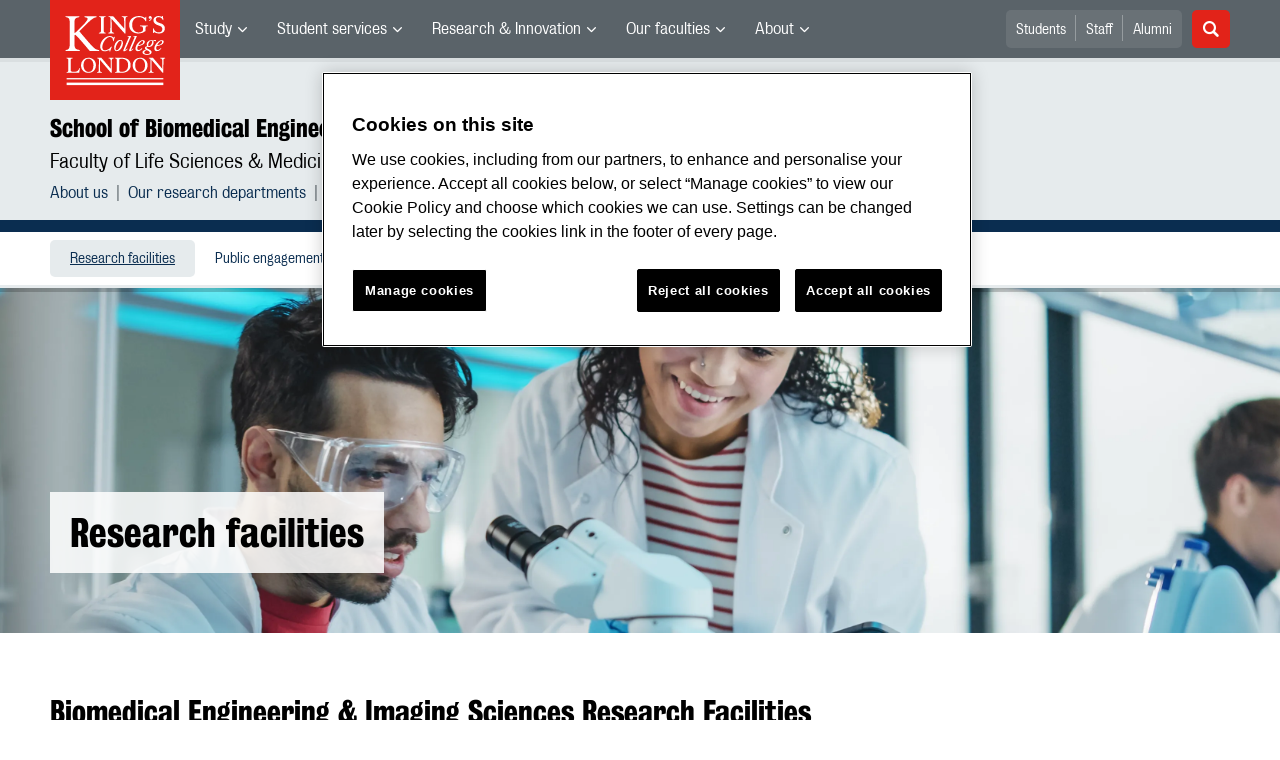

--- FILE ---
content_type: text/html; charset=utf-8
request_url: https://www.kcl.ac.uk/bmeis/research-impact/research-facilities
body_size: 22874
content:
<!DOCTYPE html>
	<html lang="en-GB" id="siteHtml">

	<head><meta charset="utf-8"><title>
	Research facilities | School of Biomedical Engineering & Imaging Sciences | King’s College London
</title><meta name="template" content="New responsive" />
    
    
    
    <meta name="GENERATOR" content="Contensis CMS Version 15.5" />
<meta name="Description" content="Our research is directly embedded in St Thomas&#39; Hospital, part of the UK&#39;s most research-active NHS Hospital Trust." />
<meta name="viewport" content="width=device-width, initial-scale=1" />
<meta name="HideShareButtons" content="0" />


<link href="/siteelements/2017/css/style.min.css?version=8008862?version=8008862" rel="stylesheet" type="text/css" />
		<script  type="text/javascript" src="/SiteElements/2017/js/jquery-3.2.1.min.js?version=7389704&amp;build=1701122"></script>
<link rel='canonical' content='https://www.kcl.ac.uk/bmeis/research-impact/research-facilities'></link>
<!--
ControlID:Ctrl2751c3db2db941109836af5bc40f7c03 of type CMS_API.WebUI.WebControls.RazorView has set the maximum duration to 86400 seconds
ControlID:Ctrled26b69b114d48bd9242f242951b1972 of type CMS_API.WebUI.WebControls.RazorView has set the maximum duration to 86400 seconds
ControlID:Ctrlc46377fd3bed420190c1c17b292dff36 of type CMS_API.WebUI.WebControls.RazorView has set the maximum duration to 86400 seconds
ControlID:Ctrl0970d298f85a47f0b8af8ee152ddecb6 of type CMS_API.WebUI.WebControls.RazorView has set the maximum duration to 86400 seconds
ControlID:Ctrl385e96055f724d10ab9059a5dab8836d of type CMS_API.WebUI.WebControls.RazorView has set the maximum duration to 86400 seconds
ControlID:Ctrl0a0492687fba4d08ada47a21c6a47875 of type CMS_API.WebUI.WebControls.RazorView has set the maximum duration to 86400 seconds
ControlID:__Page of type ASP.bmeis_research_impact_research_facilities_aspx has set the maximum duration to 86400 seconds
Cache Enabled using rule ControlID:Ctrl2751c3db2db941109836af5bc40f7c03 of type CMS_API.WebUI.WebControls.RazorView has set the maximum duration to 86400 seconds
Cache Page Render Time 28/01/2026 15:05:54

-->



		<style>
			.async-hide {
				opacity: 0 !important
			}
		</style>
		<script>
			(function(a,s,y,n,c,h,i,d,e){s.className+=' '+y;h.start=1*new Date;
		h.end=i=function(){s.className=s.className.replace(RegExp(' ?'+y),'')};
		(a[n]=a[n]||[]).hide=h;setTimeout(function(){i();h.end=null},c);h.timeout=c;
		})(window,document.documentElement,'async-hide','dataLayer',4000,
		{'GTM-W5RSV5':true});
		</script>

		<!-- Google Tag Manager -->
		<script>
			(function(w,d,s,l,i){w[l]=w[l]||[];w[l].push({'gtm.start':
		new Date().getTime(),event:'gtm.js'});var f=d.getElementsByTagName(s)[0],
		j=d.createElement(s),dl=l!='dataLayer'?'&amp;l='+l:'';j.async=true;j.src=
		'https://www.googletagmanager.com/gtm.js?id='+i+dl;f.parentNode.insertBefore(j,f);
		})(window,document,'script','dataLayer','GTM-W5RSV5');
		</script>
		<!-- End Google Tag Manager -->
	<meta name="DialogueKey_ContentID" content="153301" /></head>

	<body id="siteBody" class="bmeis">
		<form method="post" action="/bmeis/research-impact/research-facilities" id="form1">
<div class="aspNetHidden">
<input type="hidden" name="__VIEWSTATE" id="__VIEWSTATE" value="UDTchWXyWZybch+Y+DAOD57Z/b3HOWXcL8WAh43cOMiyCxBT5SQAT+hbhr6kz4N/lbwiKQOlgj0fVLkPgrnFgFrxKz4=" />
</div>


			
    <div class="warning-container">

       <!-- OneTrust Cookies Consent Notice start for www.kcl.ac.uk -->
                    <script type="text/javascript" src="https://cdn.cookielaw.org/consent/167b1744-c18f-47c4-bd0c-e8420eacd9e1/OtAutoBlock.js" ></script><noscript><p>Browser does not support script.</p></noscript>
        <script src="https://cdn.cookielaw.org/scripttemplates/otSDKStub.js"  type="text/javascript" charset="UTF-8" data-domain-script="167b1744-c18f-47c4-bd0c-e8420eacd9e1" ></script><noscript><p>Browser does not support script.</p></noscript>
        <script type="text/javascript">
        function OptanonWrapper() { }
        </script>
        <!-- OneTrust Cookies Consent Notice end for www.kcl.ac.uk -->
    

<!-- Google Tag Manager (noscript) -->
<noscript><iframe src="//www.googletagmanager.com/ns.html?id=GTM-W5RSV5"
height="0" width="0" style="display:none;visibility:hidden"></iframe></noscript>
 <!-- End Google Tag Manager (noscript) -->



</div>
<a class="skip-nav-link" href="#maincontent">Skip to main content</a><header class="header">
<section class="container-fluid">
<div class="row">
<div class="col-12 col-inherit">

    <a class="header__logo" title="King's College London - Back to homepage" href="/"><span class="sr-only">King's College London</span></a>



<div style="display: none">

	<svg xmlns="http://www.w3.org/2000/svg">
		<defs>
			<style>
				.cls-1 {
					fill: #172f4e
				}
			</style>
		</defs>
		<symbol id="facebook-ico-sm" viewBox="0 0 30 30">
			<path d="M22 16l1-5-5 .001V7c0-1.544.784-2 3-2h2V0h-4c-4.072 0-7 2.435-7 7v4H7v5h5v14h6V16h4z" />
		</symbol>
		<symbol id="facebook-ico" viewBox="0 0 340.157 340.158">
			<path d="M318.898 0H21.26C0 0 0 21.26 0 21.26v297.638c0 21.26 21.26 21.26 21.26 21.26h297.638c21.26 0 21.26-21.26 21.26-21.26V21.26C340.157 0 318.898 0 318.898 0zm-30.187 190.805h-46.729v125.061H194.37V190.805h-33.059v-45.018h33.059v-38.459c0-30.221 19.538-57.976 64.545-57.976 18.22 0 31.709 1.754 31.709 1.754l-1.074 42.041s-13.745-.138-28.743-.138c-16.221 0-18.826 7.483-18.826 19.889v32.889h48.855l-2.125 45.018z"
			/>
		</symbol>
		<symbol id="instagram-ico" viewBox="0 0 340.157 340.158">
			<ellipse cx="170.079" cy="170.08" rx="38.98" ry="38.975" />
			<path d="M261.23 101.121c-2.115-5.464-4.656-9.354-8.748-13.447-4.093-4.093-7.983-6.633-13.447-8.748-4.114-1.605-10.311-3.508-21.706-4.029-12.331-.563-16.03-.68-47.25-.68s-34.919.117-47.25.68c-11.395.521-17.593 2.424-21.706 4.029-5.464 2.115-9.354 4.656-13.447 8.748-4.092 4.093-6.633 7.983-8.748 13.447-1.605 4.114-3.508 10.311-4.029 21.706-.563 12.331-.68 16.03-.68 47.25s.117 34.919.68 47.25c.521 11.395 2.424 17.593 4.029 21.706 2.115 5.464 4.656 9.354 8.748 13.447 4.093 4.093 7.983 6.633 13.447 8.748 4.114 1.605 10.311 3.508 21.706 4.029 12.331.563 16.03.68 47.25.68s34.919-.117 47.25-.68c11.395-.521 17.593-2.424 21.706-4.029 5.464-2.115 9.354-4.656 13.447-8.748 4.092-4.093 6.633-7.983 8.748-13.447 1.605-4.114 3.508-10.311 4.029-21.706.563-12.331.68-16.03.68-47.25s-.117-34.919-.68-47.25c-.521-11.395-2.424-17.592-4.029-21.706zm-91.151 129c-33.165 0-60.048-26.883-60.048-60.038 0-33.165 26.883-60.048 60.048-60.048 33.165 0 60.048 26.883 60.048 60.048 0 33.155-26.883 60.038-60.048 60.038zm62.416-108.427c-7.749 0-14.031-6.282-14.031-14.032s6.282-14.031 14.031-14.031c7.749 0 14.032 6.282 14.032 14.031s-6.282 14.032-14.032 14.032z"
			/>
			<path d="M318.898 0H21.26C0 0 0 21.26 0 21.26v297.638c0 21.26 21.26 21.26 21.26 21.26h297.638c21.26 0 21.26-21.26 21.26-21.26V21.26C340.157 0 318.898 0 318.898 0zm-32.592 218.284c-.574 12.448-2.551 20.952-5.432 28.393-2.998 7.685-6.994 14.202-13.489 20.707-6.505 6.495-13.022 10.492-20.718 13.489-7.43 2.881-15.934 4.858-28.382 5.432-12.469.563-16.455.702-48.207.702-31.752 0-35.738-.138-48.207-.702-12.448-.574-20.952-2.551-28.382-5.432-7.696-2.998-14.212-6.994-20.718-13.489-6.495-6.506-10.492-13.022-13.489-20.707-2.881-7.441-4.858-15.945-5.432-28.393-.563-12.469-.702-16.455-.702-48.207s.138-35.738.702-48.207c.574-12.448 2.551-20.952 5.432-28.382 2.998-7.696 6.994-14.212 13.489-20.718 6.506-6.495 13.022-10.492 20.718-13.489 7.43-2.881 15.934-4.858 28.382-5.432 12.469-.563 16.455-.702 48.207-.702 31.752 0 35.738.138 48.207.702 12.448.574 20.952 2.551 28.382 5.432 7.696 2.998 14.212 6.994 20.718 13.489 6.495 6.505 10.492 13.022 13.489 20.718 2.881 7.43 4.858 15.934 5.432 28.382.563 12.469.702 16.455.702 48.207s-.138 35.738-.702 48.207z"
			/>
		</symbol>
		<symbol id="linkedin-ico-sm" viewBox="0 0 30 30">
			<path d="M11 10h6v3c.83-1.572 2.977-3 6-3 6.291 0 7 3.616 7 9v11h-6V20c0-2.318.188-5-3-5-4 0-4 2.393-4 5v10h-6V10zM1 10h6v20H1z"
			/>
			<circle cx="4" cy="3.5" r="3.5" />
		</symbol>
		<symbol id="linkedin-ico" viewBox="0 0 340.158 340.158">
			<path d="M318.898 0H21.26C0 0 0 21.26 0 21.26v297.638c0 21.26 21.26 21.26 21.26 21.26h297.638c21.26 0 21.26-21.26 21.26-21.26V21.26C340.158 0 318.898 0 318.898 0zM103.1 286.551H51.736v-154.57H103.1v154.57zm-25.682-175.67h-.33c-17.252 0-28.382-11.884-28.382-26.713 0-15.158 11.48-26.713 29.062-26.713 17.571 0 28.382 11.555 28.722 26.713.001 14.828-11.15 26.713-29.072 26.713zm210.961 175.67h-51.385v-82.69c0-20.771-7.43-34.951-26.011-34.951-14.202 0-22.674 9.556-26.373 18.783-1.371 3.306-1.701 7.919-1.701 12.543v86.315h-51.364s.67-140.07 0-154.57h51.364v21.9c6.834-10.527 19.041-25.536 46.304-25.536 33.814 0 59.166 22.1 59.166 69.573v88.633z"
			/>
		</symbol>
		<symbol id="mini_icon_email" viewBox="0 0 24 24">
			<style>
				.st0 {
					fill: #0a2d50
				}
				
				.st1 {
					fill: #fff
				}
			</style>
			<path class="st0" d="M2 0S0 0 0 2v20s0 2 2 2h20s2 0 2-2V2s0-2-2-2H2z" />
			<path class="st1" d="M17.706 7.5l-5.643 5.719a.087.087 0 0 1-.127 0L6.293 7.5h11.413z" />
			<path class="st1" d="M12 14.747c-.428 0-.831-.168-1.132-.475L5.25 8.579v7.071c0 .415.335.75.75.75l12-.001c.415 0 .75-.335.75-.75v-7.07l-5.618 5.693a1.574 1.574 0 0 1-1.132.475"
			/>
		</symbol>
		<symbol id="mini_icon_phone" viewBox="0 0 24 24">
			<style>
				.st0 {
					fill: #0a2d50
				}
				
				.st1 {
					fill: #fff
				}
			</style>
			<path class="st0" d="M2 0S0 0 0 2v20s0 2 2 2h20s2 0 2-2V2s0-2-2-2H2z" />
			<path class="st1" d="M18.858 15.424c.856.856.856 1.798 0 2.825-.342.4-.678.699-1.006.899-.328.2-.599.314-.813.342a7.358 7.358 0 0 1-.92.043c-1.113 0-2.44-.57-3.981-1.712a25.169 25.169 0 0 1-3.339-2.868 22.928 22.928 0 0 1-3.382-4.58c-.856-1.598-1.113-2.911-.77-3.938.171-.542.57-1.013 1.198-1.412l.043-.043c.514-.343.97-.514 1.37-.514.542 0 1.027.257 1.455.77l.043.043c.656.856 1.113 1.527 1.37 2.012.428.885.413 1.641-.043 2.269-.342.456-.514.785-.514.984 0 .086.186.343.557.771l.043.043c.684.77 1.055 1.184 1.113 1.241.028 0 .057.014.085.043l.086.085.085.086c.571.571.985.97 1.242 1.198l.042.043c.257.229.429.343.514.343.143 0 .557-.214 1.241-.642.2-.143.443-.214.728-.214.514 0 1.135.214 1.862.642.728.428 1.292.842 1.691 1.241"
			/>
		</symbol>
		<symbol id="mini_icon_questionmark" viewBox="0 0 217.33 217.33">
			<title>KBS_Icon_questionmark</title>
			<path class="cls-1" d="M199.22 0H18.11S0 0 0 18.11v181.11s0 18.11 18.11 18.11h181.11s18.11 0 18.11-18.11V18.11S217.33 0 199.22 0zm-93.74 181.11a12.89 12.89 0 0 1-12.91-12.91 13.06 13.06 0 0 1 12.91-13.12 13.24 13.24 0 0 1 13.12 13.12 13.06 13.06 0 0 1-13.12 12.91zm26.63-70.35l-9.11 6.15c-6.17 4.17-8.75 11.33-8.75 19.08a31.2 31.2 0 0 0 .2 3.78H96.94c-.2-2.38-.2-4.37-.2-7 0-13.12 4.76-23.06 16.49-31l8.75-6a23.32 23.32 0 0 0 10.53-19.48c0-11.73-7.75-22.66-23.65-22.66-17.29.09-24.86 13-24.86 25.52a33.6 33.6 0 0 0 1.39 9.73l-19.25-2.37a34.69 34.69 0 0 1-1.2-9.51c0-18.28 13.31-40.74 43.92-40.74 27.83 0 43.53 19.68 43.53 40 0 15.82-8.75 26.74-20.27 34.5z"
			/>
		</symbol>
		<symbol id="mini_icon_twitter" viewBox="0 0 24 24">
			<style>
				.st0 {
					fill: #0a2d50
				}
				
				.st1 {
					fill: #fff
				}
			</style>
			<path class="st0" d="M2 0S0 0 0 2v20s0 2 2 2h20s2 0 2-2V2s0-2-2-2H2z" />
			<path class="st1" d="M18.358 8.735c.006.14.01.282.01.425 0 4.336-3.302 9.337-9.338 9.337a9.286 9.286 0 0 1-5.031-1.474 6.582 6.582 0 0 0 4.858-1.359 3.286 3.286 0 0 1-3.066-2.279 3.312 3.312 0 0 0 1.482-.056 3.284 3.284 0 0 1-2.632-3.218v-.042a3.27 3.27 0 0 0 1.486.411 3.28 3.28 0 0 1-1.015-4.381 9.309 9.309 0 0 0 6.764 3.428 3.281 3.281 0 0 1 5.591-2.992 6.587 6.587 0 0 0 2.084-.796 3.293 3.293 0 0 1-1.444 1.815 6.545 6.545 0 0 0 1.886-.518 6.62 6.62 0 0 1-1.635 1.699z"
			/>
		</symbol>
		<symbol id="next_steps_icon_calendar" viewBox="0 0 96 96">
			<style>
				.st-cal {
					fill: #009d9f
				}
				
				.st1 {
					fill: #fff
				}
			</style>
			<path class="st-cal" d="M48 96c26.51 0 48-21.49 48-48S74.51 0 48 0 0 21.49 0 48s21.49 48 48 48" />
			<path class="st1" d="M63.099 30.889a2.24 2.24 0 0 1-.845-4.314v1.541c0 .427.349.776.776.776a.778.778 0 0 0 .777-.776v-1.584a2.233 2.233 0 0 1 1.533 2.116 2.24 2.24 0 0 1-2.241 2.241m-7.604 0a2.24 2.24 0 0 1-2.241-2.241c0-.993.65-1.825 1.544-2.119v1.587c0 .427.35.776.777.776a.779.779 0 0 0 .777-.776v-1.537a2.239 2.239 0 0 1-.857 4.31m-7.605 0a2.24 2.24 0 0 1-.872-4.306v1.533c0 .427.349.776.776.776a.778.778 0 0 0 .777-.776v-1.592a2.231 2.231 0 0 1 1.56 2.124 2.24 2.24 0 0 1-2.241 2.241m-7.605 0a2.24 2.24 0 0 1-2.24-2.241c0-.976.627-1.797 1.497-2.105v1.573a.778.778 0 0 0 1.554 0v-1.552a2.236 2.236 0 0 1 1.43 2.084 2.24 2.24 0 0 1-2.241 2.241m-7.604 0a2.24 2.24 0 0 1-.855-4.311v1.538c0 .427.35.776.777.776a.779.779 0 0 0 .777-.776V26.53a2.232 2.232 0 0 1 1.542 2.118 2.24 2.24 0 0 1-2.241 2.241m35.393-5.882h-4.267v-2.561a.778.778 0 0 0-.777-.776.778.778 0 0 0-.776.776v2.561h-5.902v-2.561a.779.779 0 0 0-.777-.776.779.779 0 0 0-.777.776v2.561h-6.227v-2.561a.778.778 0 0 0-.777-.776.778.778 0 0 0-.776.776v2.561h-5.922v-2.561a.778.778 0 0 0-1.554 0v2.561H33.38v-2.561a.779.779 0 0 0-.777-.776.779.779 0 0 0-.777.776v2.561h-3.753a5.275 5.275 0 0 0-5.275 5.275v2.007h50.551v-2.007a5.275 5.275 0 0 0-5.275-5.275M57.384 64.998h-4.586V48.6c-.3.1-.67.17-1.11.21-.439.04-1.019.06-1.738.06-.34 0-.68-.005-1.02-.015-.34-.01-.61-.034-.809-.075v-2.668c.28-.04.614-.09 1.004-.15s.784-.14 1.184-.239c.4-.1.79-.23 1.17-.391.379-.159.699-.339.959-.539.52-.399.929-.809 1.229-1.229.3-.42.589-.949.869-1.589h2.848v23.023zm-10.042-3.792c-.32 1.009-.779 1.824-1.379 2.443-.6.62-1.319 1.06-2.159 1.319-.839.26-1.768.39-2.787.39-1.78 0-3.198-.435-4.257-1.304-1.06-.87-1.589-2.193-1.589-3.972 0-.58.015-1.164.045-1.754a5.32 5.32 0 0 1 .315-1.604l4.286-.239a8.07 8.07 0 0 0-.075.884c-.01.31-.015.694-.015 1.154 0 .859.1 1.534.3 2.024.2.489.529.734.99.734.279 0 .524-.05.734-.15s.379-.29.509-.57c.131-.279.23-.674.301-1.184.069-.509.104-1.174.104-1.993 0-1.379-.179-2.373-.539-2.983-.36-.609-.84-.915-1.439-.915-.28 0-.495.041-.645.121-.15.08-.265.149-.344.209l-.27.18-2.039-2.338 4.467-5.426H35.83v-4.257h10.912v4.197l-3.897 4.737c.3 0 .57.025.809.074.24.05.46.116.66.195.4.14.804.355 1.214.645.409.29.784.679 1.124 1.169s.62 1.094.84 1.814c.219.719.329 1.589.329 2.608 0 1.519-.16 2.783-.479 3.792m-24.691-24.83v28.992a4.3 4.3 0 0 0 4.301 4.301h41.949a4.3 4.3 0 0 0 4.301-4.301V36.376H22.651z"
			/>
		</symbol>
		<symbol id="next_steps_icon_information" viewBox="0 0 96 96">
			<style>
				.st-info {
					fill: #fc5e72
				}
				
				.st1 {
					fill: #fff
				}
			</style>
			<path class="st-info" d="M48 96c26.51 0 48-21.49 48-48S74.51 0 48 0 0 21.49 0 48s21.49 48 48 48" />
			<path class="st1" d="M20.13 33.535l17.519 15.649L20.13 62.953zM75.87 33.535L58.351 49.184 75.87 62.953zM53.65 52.915a7.655 7.655 0 0 1-5.852 2.717 7.655 7.655 0 0 1-5.851-2.717l-18.984 14.81h49.671L53.65 52.915zM49.403 49.478c.091-.068.178-.141.26-.219L74.809 28l-52.577.065 23.361 21.121c.085.087.176.169.271.245l.144.13h.03a2.878 2.878 0 0 0 1.627.501c.604 0 1.164-.185 1.628-.501h.012l.098-.083z"
			/>
		</symbol>
		<symbol id="next_steps_icon_prospectus" viewBox="0 0 96 96">
			<style>
				.st-prospectus {
					fill: #00b9e1
				}
				
				.st1 {
					fill: #fff
				}
			</style>
			<path class="st-prospectus" d="M48 96c26.51 0 48-21.49 48-48S74.51 0 48 0 0 21.49 0 48s21.49 48 48 48" />
			<path class="st1" d="M41.706 37.067c-5.615-2.982-12.219-4.686-14.478-5.216v-2.647c2.553 1.087 9.107 4.044 14.478 7.863M28.465 25.875c2.786 1.58 9.953 5.837 15.174 10.619-5.322-4.019-12.038-7.144-15.174-8.499v-2.12zm38.639 0V28a97.627 97.627 0 0 0-6.873 3.313c-3.262 1.739-6.038 3.475-8.317 5.196 5.223-4.789 12.402-9.053 15.19-10.634m1.237 3.33v2.749c-2.892.701-10.283 2.717-15.9 6.169 5.576-4.325 13.117-7.733 15.9-8.918M71.69 31.9a2.271 2.271 0 0 0-1.754-.335v-3.554a.796.796 0 0 0-1.089-.741l-.149.059v-2.808a.796.796 0 0 0-1.172-.703c-.559.298-13.471 7.235-19.741 14.658-6.271-7.423-19.183-14.36-19.742-14.658a.796.796 0 0 0-1.172.703v2.808a4.441 4.441 0 0 0-.149-.059.796.796 0 0 0-1.088.741v3.501a2.261 2.261 0 0 0-2.316 2.258v28.911c0 .927.563 1.756 1.42 2.101 0 0 9.802 2.283 21.057 7.015-.002.006-.005.013-.005.02 0 .247.963.449 2.168.458v.001l.042-.001.041.001v-.001c1.205-.009 2.168-.211 2.168-.458 0-.007-.003-.014-.005-.02 11.255-4.732 21.058-7.015 21.058-7.015a2.264 2.264 0 0 0 1.419-2.101V33.77c0-.749-.372-1.45-.991-1.87"
			/>
		</symbol>
		<symbol id="quote_mark" viewBox="0 0 28 32">
			<style>
				.st-quote {
					fill: #cdd7dc
				}
			</style>
			<path class="st-quote" d="M10.267 6.269c.695-.636.809-.99.472-1.213-.261-.172-.608.094-.888.28-.279.188-.732.53-1.353 1.028a30.534 30.534 0 0 0-3.175 2.847 23.607 23.607 0 0 0-2.709 3.363A16.642 16.642 0 0 0 .7 16.449c-.467 1.37-.7 2.833-.7 4.389 0 1.681.467 3.128 1.4 4.342C2.334 26.394 3.61 27 5.229 27c1.368 0 2.521-.404 3.455-1.214.934-.807 1.401-1.991 1.401-3.548 0-1.431-.436-2.488-1.307-3.175-.873-.684-1.713-1.087-3.331-1.087-.761 0-2.473-.062-2.473-1.733 0-1.612 2.197-5.309 7.293-9.974M22.345 6.269c.695-.636.809-.99.472-1.213-.261-.172-.608.094-.888.28-.279.188-.732.53-1.353 1.028a30.534 30.534 0 0 0-3.175 2.847 23.607 23.607 0 0 0-2.709 3.363 16.642 16.642 0 0 0-1.914 3.875c-.467 1.37-.7 2.833-.7 4.389 0 1.681.467 3.128 1.4 4.342.934 1.214 2.21 1.82 3.829 1.82 1.368 0 2.521-.404 3.455-1.214.934-.807 1.401-1.991 1.401-3.548 0-1.431-.436-2.488-1.307-3.175-.873-.684-1.713-1.087-3.331-1.087-.761 0-2.473-.062-2.473-1.733 0-1.612 2.197-5.309 7.293-9.974"
			/>
		</symbol>
		<symbol id="twitter-ico-sm" viewBox="0 0 30 30">
			<path d="M30 6.708c-1.105.491-2.756 1.143-4 1.292 1.273-.762 2.539-2.561 3-4-.971.577-2.087 1.355-3.227 1.773L25 5c-1.121-1.197-2.23-2-4-2-3.398 0-6 2.602-6 6 0 .399.047.7.11.956L15 10C9 10 5.034 8.724 2 5c-.531.908-1 1.872-1 3 0 2.136 1.348 3.894 3 5-1.009-.033-2.171-.542-3-1 0 2.98 4.186 6.432 7 7-1 1-4.623.074-5 0 .784 2.447 3.309 3.949 6 4-2.105 1.648-4.647 2.51-7.531 2.51-.498 0-.987-.029-1.469-.084C2.723 27.17 6.523 28 10 28c11.322 0 17-8.867 17-17 0-.268.008-.736 0-1 1.201-.868 2.172-2.058 3-3.292z"
			/>
		</symbol>
		<symbol id="twitter-ico" viewBox="0 0 340.157 340.158">
			<path d="M318.898 0H21.26C0 0 0 21.26 0 21.26v297.638c0 21.26 21.26 21.26 21.26 21.26h297.638c21.26 0 21.26-21.26 21.26-21.26V21.26C340.157 0 318.898 0 318.898 0zm-58.707 123.805c.085 1.988.138 3.997.138 6.017 0 61.462-46.793 132.342-132.343 132.342-26.277 0-50.737-7.696-71.305-20.898 3.635.436 7.335.659 11.098.659 21.791 0 41.85-7.441 57.763-19.92-20.346-.372-37.534-13.83-43.455-32.304a46.986 46.986 0 0 0 21.005-.787c-21.27-4.284-37.3-23.078-37.3-45.613v-.595a46.34 46.34 0 0 0 21.068 5.825c-12.479-8.334-20.696-22.567-20.696-38.725 0-8.515 2.285-16.508 6.304-23.375 22.929 28.148 57.21 46.665 95.871 48.589a46.921 46.921 0 0 1-1.212-10.598c0-25.682 20.824-46.506 46.517-46.506 13.383 0 25.469 5.655 33.952 14.691 10.598-2.083 20.548-5.963 29.541-11.278-3.476 10.843-10.842 19.963-20.463 25.724 9.429-1.127 18.39-3.625 26.724-7.335a94.596 94.596 0 0 1-23.207 24.087z"
			/>
		</symbol>
<symbol id="link-ico" viewBox="0 0 24 24" style="enable-background:new 0 0 24 24;" height="100%" width="100%">

			<style>
				.cls-1 {
					fill: #0a2d50;
				}

				.cls-2 {
					fill: #fff;
					stroke: #fff;
					stroke-miterlimit: 10;
					stroke-width: 0.3px;
				}
			</style>
			
			<title>link-ico</title>
			<path class="cls-1" d="M2,0A2,2,0,0,0,0,2V22a2,2,0,0,0,2,2H22a2,2,0,0,0,2-2V2a2,2,0,0,0-2-2Z" />
			<g id="link">
				<path class="cls-2" d="M18.41,4.25l-.46-.46a4,4,0,0,0-2.88-1.11,4.42,4.42,0,0,0-2.88,1.11L7.92,7.87a4,4,0,0,0-.74,4.73L5.6,14.18a3.87,3.87,0,0,0,0,5.57l.46.46a4.42,4.42,0,0,0,2.88,1.11,4.42,4.42,0,0,0,2.88-1.11L16,16a4,4,0,0,0,.74-4.73l1.58-1.58A3.69,3.69,0,0,0,18.41,4.25ZM17.48,9,13.3,13.16a2.88,2.88,0,0,1-2,.84,3.13,3.13,0,0,1-1.58-.46l-.84.84a3.9,3.9,0,0,0,2.41.74A4.42,4.42,0,0,0,14.14,14l1.76-1.76a2.72,2.72,0,0,1-.56,3l-4.08,4.27a2.88,2.88,0,0,1-2,.84,3,3,0,0,1-2-.84L6.72,19a2.8,2.8,0,0,1,0-4l4.18-4.18a2.88,2.88,0,0,1,2-.84,3.13,3.13,0,0,1,1.58.46l.84-.84a3.9,3.9,0,0,0-2.41-.74A4.42,4.42,0,0,0,10.06,10L8.29,11.77a2.29,2.29,0,0,1,.46-3l4.18-4.27a2.88,2.88,0,0,1,2-.84,3,3,0,0,1,2,.84l.46.46A2.65,2.65,0,0,1,17.48,9Z"
				/>
			</g>
		</symbol>

	</svg>





</div>

			<nav class="header__nav">
			<button class="header__toggle d-xl-none" id="headerMobileBtn" type="button">
			<span class="bar" tabindex="-1"></span>
			<span class="bar" tabindex="-1"></span>
			<span class="bar" tabindex="-1"></span>
			<span class="sr-only">Menu</span>
		</button>
		<div class="main-menus">
			<ul class="external-menu list list--inline" role="menu" aria-label="University wide navigation">

							<li class="has-children" role="menuitem">
								<a title="Study" class="MainNavMenuLink" href="#">Study</a>
								<div class="header__submenu menu-pos">
									<div class="container-fluid">
										<div class="row">
											<div class="col-12">
												<ul role="menu">
														<li role="menuitem" aria-label="University navigation: Study">
															<a href="https://www.kcl.ac.uk/study" title="Study">Study</a>
														</li>
														<li role="menuitem" aria-label="University navigation: Study Abroad">
															<a href="https://www.kcl.ac.uk/study/abroad-opportunities" title="Study Abroad">Study Abroad</a>
														</li>
														<li role="menuitem" aria-label="University navigation: Undergraduate">
															<a href="https://www.kcl.ac.uk/study/undergraduate" title="Undergraduate">Undergraduate</a>
														</li>
														<li role="menuitem" aria-label="University navigation: Postgraduate Taught">
															<a href="https://www.kcl.ac.uk/study/postgraduate-taught" title="Postgraduate Taught">Postgraduate Taught</a>
														</li>
														<li role="menuitem" aria-label="University navigation: Postgraduate Research">
															<a href="https://www.kcl.ac.uk/study/postgraduate-research" title="Postgraduate Research">Postgraduate Research</a>
														</li>
														<li role="menuitem" aria-label="University navigation: International">
															<a href="https://www.kcl.ac.uk/study/international" title="International">International</a>
														</li>
														<li role="menuitem" aria-label="University navigation: International Foundation">
															<a href="https://www.kcl.ac.uk/international-foundation" title="International Foundation">International Foundation</a>
														</li>
														<li role="menuitem" aria-label="University navigation: Professional Education">
															<a href="https://www.kcl.ac.uk/professional-education" title="Professional Education">Professional Education</a>
														</li>
														<li role="menuitem" aria-label="University navigation: International Education &amp; Languages">
															<a href="https://www.kcl.ac.uk/study/ciel" title="International Education &amp; Languages">International Education &amp; Languages</a>
														</li>
														<li role="menuitem" aria-label="University navigation: Language Centre">
															<a href="https://www.kcl.ac.uk/language-centre" title="Language Centre">Language Centre</a>
														</li>
														<li role="menuitem" aria-label="University navigation: Accommodation">
															<a href="https://www.kcl.ac.uk/accommodation/index.aspx" title="Accommodation">Accommodation</a>
														</li>
														<li role="menuitem" aria-label="University navigation: Social Mobility">
															<a href="https://www.kcl.ac.uk/study/social-mobility" title="Social Mobility">Social Mobility</a>
														</li>
														<li role="menuitem" aria-label="University navigation: Summer &amp; Winter Programmes">
															<a href="https://www.kcl.ac.uk/summer/index.aspx" title="Summer &amp; Winter Programmes">Summer &amp; Winter Programmes</a>
														</li>
														<li role="menuitem" aria-label="University navigation: Visit King&#39;s">
															<a href="https://www.kcl.ac.uk/visit/" title="Visit King&#39;s">Visit King&#39;s</a>
														</li>
												</ul>
											</div>
										</div>
									</div>
								</div>
							</li>
							<li class="has-children" role="menuitem">
								<a title="Student services" class="MainNavMenuLink" href="#">Student services</a>
								<div class="header__submenu menu-pos">
									<div class="container-fluid">
										<div class="row">
											<div class="col-12">
												<ul role="menu">
														<li role="menuitem" aria-label="University navigation: Student news">
															<a href="https://www.kcl.ac.uk/students/news.aspx" title="Student news">Student news</a>
														</li>
														<li role="menuitem" aria-label="University navigation: Student services">
															<a href="https://www.kcl.ac.uk/student-life" title="Student services">Student services</a>
														</li>
														<li role="menuitem" aria-label="University navigation: Mental Health and Wellbeing">
															<a href="https://www.kcl.ac.uk/smhw" title="Mental Health and Wellbeing">Mental Health and Wellbeing</a>
														</li>
														<li role="menuitem" aria-label="University navigation: Academic calendar">
															<a href="https://self-service.kcl.ac.uk/article/KA-01913/en-us" title="Academic calendar">Academic Calendar</a>
														</li>
														<li role="menuitem" aria-label="University navigation: King&#39;s Sport">
															<a href="https://www.kcl.ac.uk/sport" title="King&#39;s Sport">King&#39;s Sport</a>
														</li>
														<li role="menuitem" aria-label="University navigation: Libraries &amp; Collections">
															<a href="https://www.kcl.ac.uk/library/index.aspx" title="Libraries &amp; Collections">Libraries &amp; Collections</a>
														</li>
														<li role="menuitem" aria-label="University navigation: Student&#39;s Union">
															<a href="https://www.kclsu.org/" title="Student&#39;s Union">Student&#39;s Union</a>
														</li>
														<li role="menuitem" aria-label="University navigation: Careers">
															<a href="https://www.kcl.ac.uk/careers" title="Careers">Careers</a>
														</li>
														<li role="menuitem" aria-label="University navigation: Language Centre">
															<a href="https://www.kcl.ac.uk/language-centre" title="Language Centre">Language Centre</a>
														</li>
														<li role="menuitem" aria-label="University navigation: IT">
															<a href="https://www.kcl.ac.uk/it/index.aspx" title="IT">King&#39;s IT</a>
														</li>
														<li role="menuitem" aria-label="University navigation: Student Services Online">
															<a href="https://self-service.kcl.ac.uk/" title="Student Services Online">Student Services Online</a>
														</li>
												</ul>
											</div>
										</div>
									</div>
								</div>
							</li>
							<li class="has-children" role="menuitem">
								<a title="Research &amp; Innovation" class="MainNavMenuLink" href="#">Research &amp; Innovation</a>
								<div class="header__submenu menu-pos">
									<div class="container-fluid">
										<div class="row">
											<div class="col-12">
												<ul role="menu">
														<li role="menuitem" aria-label="University navigation: Research &amp; innovation">
															<a href="https://www.kcl.ac.uk/research" title="Research &amp; innovation">Research &amp; innovation</a>
														</li>
														<li role="menuitem" aria-label="University navigation: Explore">
															<a href="https://www.kcl.ac.uk/research/explore" title="Explore">Explore</a>
														</li>
														<li role="menuitem" aria-label="University navigation: Impact">
															<a href="https://www.kcl.ac.uk/research/impact" title="Impact">Impact</a>
														</li>
														<li role="menuitem" aria-label="University navigation: Research environment">
															<a href="https://www.kcl.ac.uk/research/research-environment" title="Research environment">Research environment</a>
														</li>
														<li role="menuitem" aria-label="University navigation: Funding">
															<a href="https://www.kcl.ac.uk/research/funding" title="Funding">Funding</a>
														</li>
														<li role="menuitem" aria-label="University navigation: Facilities">
															<a href="https://www.kcl.ac.uk/research/facilities" title="Facilities">Facilities</a>
														</li>
														<li role="menuitem" aria-label="University navigation: Partnerships">
															<a href="https://www.kcl.ac.uk/research/partnerships" title="Partnerships">Partnerships</a>
														</li>
														<li role="menuitem" aria-label="University navigation: King&#39;s Health Partners">
															<a href="https://www.kingshealthpartners.org" title="King&#39;s Health Partners">King&#39;s Health Partners</a>
														</li>
														<li role="menuitem" aria-label="University navigation: King&#39;s Doctoral College">
															<a href="https://www.kcl.ac.uk/doctoralcollege" title="King&#39;s Doctoral College">King&#39;s Doctoral College</a>
														</li>
												</ul>
											</div>
										</div>
									</div>
								</div>
							</li>
							<li class="has-children" role="menuitem">
								<a title="Our faculties" class="MainNavMenuLink" href="#">Our faculties</a>
								<div class="header__submenu menu-pos">
									<div class="container-fluid">
										<div class="row">
											<div class="col-12">
												<ul role="menu">
														<li role="menuitem" aria-label="University navigation: Our faculties">
															<a href="https://www.kcl.ac.uk/faculties-departments.aspx" title="Our faculties">Our faculties</a>
														</li>
														<li role="menuitem" aria-label="University navigation: Arts &amp; Humanities">
															<a href="https://www.kcl.ac.uk/artshums/index.aspx" title="Arts &amp; Humanities">Arts &amp; Humanities</a>
														</li>
														<li role="menuitem" aria-label="University navigation: Business">
															<a href="https://www.kcl.ac.uk/business/index.aspx" title="Business">Business</a>
														</li>
														<li role="menuitem" aria-label="University navigation: Dentistry, Oral &amp; Craniofacial Sciences">
															<a href="https://www.kcl.ac.uk/dentistry/index.aspx" title="Dentistry, Oral &amp; Craniofacial Sciences">Dentistry, Oral &amp; Craniofacial Sciences</a>
														</li>
														<li role="menuitem" aria-label="University navigation: Law">
															<a href="https://www.kcl.ac.uk/law/index.aspx" title="Law">Law</a>
														</li>
														<li role="menuitem" aria-label="University navigation: Life Sciences &amp; Medicine">
															<a href="https://www.kcl.ac.uk/lsm/index.aspx" title="Life Sciences &amp; Medicine">Life Sciences &amp; Medicine</a>
														</li>
														<li role="menuitem" aria-label="University navigation: Natural, Mathematical &amp; Engineering Sciences">
															<a href="https://www.kcl.ac.uk/nmes/index.aspx" title="Natural, Mathematical &amp; Engineering Sciences">Natural, Mathematical &amp; Engineering Sciences</a>
														</li>
														<li role="menuitem" aria-label="University navigation: Nursing, Midwifery &amp; Palliative Care">
															<a href="https://www.kcl.ac.uk/nmpc/index.aspx" title="Nursing, Midwifery &amp; Palliative Care">Nursing, Midwifery &amp; Palliative Care</a>
														</li>
														<li role="menuitem" aria-label="University navigation: Psychiatry, Psychology &amp; Neuroscience">
															<a href="https://www.kcl.ac.uk/ioppn/index.aspx" title="Psychiatry, Psychology &amp; Neuroscience">Psychiatry, Psychology &amp; Neuroscience</a>
														</li>
														<li role="menuitem" aria-label="University navigation: Social Science &amp; Public Policy">
															<a href="https://www.kcl.ac.uk/sspp/index.aspx" title="Social Science &amp; Public Policy">Social Science &amp; Public Policy</a>
														</li>
												</ul>
											</div>
										</div>
									</div>
								</div>
							</li>
							<li class="has-children" role="menuitem">
								<a title="About" class="MainNavMenuLink" href="#">About</a>
								<div class="header__submenu menu-pos">
									<div class="container-fluid">
										<div class="row">
											<div class="col-12">
												<ul role="menu">
														<li role="menuitem" aria-label="University navigation: About">
															<a href="https://www.kcl.ac.uk/about" title="About">About</a>
														</li>
														<li role="menuitem" aria-label="University navigation: History">
															<a href="https://www.kcl.ac.uk/about/history.aspx" title="History">History</a>
														</li>
														<li role="menuitem" aria-label="University navigation: Strategy">
															<a href="https://www.kcl.ac.uk/about/strategy" title="Strategy">Strategy</a>
														</li>
														<li role="menuitem" aria-label="University navigation: Learning &amp; Teaching">
															<a href="https://www.kcl.ac.uk/about/strategy/learning-and-teaching" title="Learning &amp; Teaching">Learning &amp; Teaching</a>
														</li>
														<li role="menuitem" aria-label="University navigation: Our People">
															<a href="https://www.kcl.ac.uk/about/our-people" title="Our People">Our People</a>
														</li>
														<li role="menuitem" aria-label="University navigation: Work at King&#39;s">
															<a href="https://www.kcl.ac.uk/jobs" title="Work at King&#39;s">Work at King&#39;s</a>
														</li>
														<li role="menuitem" aria-label="University navigation: Partnerships">
															<a href="https://www.kcl.ac.uk/about/partnerships" title="Partnerships">Partnerships</a>
														</li>
														<li role="menuitem" aria-label="University navigation: Governance, Policies &amp; Procedures">
															<a href="https://www.kcl.ac.uk/about/governance-policies-and-procedures" title="Governance, Policies &amp; Procedures">Governance, Policies &amp; Procedures</a>
														</li>
														<li role="menuitem" aria-label="University navigation: Professional &amp; Support Services">
															<a href="https://www.kcl.ac.uk/professional-services" title="Professional &amp; Support Services">Professional &amp; Support Services</a>
														</li>
														<li role="menuitem" aria-label="University navigation: Diversity &amp; Inclusion">
															<a href="https://www.kcl.ac.uk/about/governance-policies-and-procedures/diversity-inclusivity.aspx" title="Diversity &amp; Inclusion">Diversity &amp; Inclusion</a>
														</li>
														<li role="menuitem" aria-label="University navigation: Financial information">
															<a href="https://www.kcl.ac.uk/about/governance-policies-and-procedures/financial-information" title="Financial information">Financial information</a>
														</li>
														<li role="menuitem" aria-label="University navigation: King&#39;s Impact">
															<a href="https://www.kcl.ac.uk/impact" title="King&#39;s Impact">King&#39;s Impact</a>
														</li>
														<li role="menuitem" aria-label="University navigation: King&#39;s Venues">
															<a href="https://www.kcl.ac.uk/kingsvenues" title="King&#39;s Venues">King&#39;s Venues</a>
														</li>
												</ul>
											</div>
										</div>
									</div>
								</div>
							</li>

			<li class="no-children d-xl-none" role="menuitem">
								<a href="/search" title="Search">Search</a>
							</li>
			</ul>
			<ul class="internal-menu list list--inline d-xl-block" role="menu">

						<li role="menuitem" aria-label="University site for King's Students">
							<a href="https://www.kcl.ac.uk/students/news.aspx" title="Students" class="MainNavMenuLink">Students</a>
						</li>
						<li role="menuitem" aria-label="University site for King's Staff">
							<a href="https://internal.kcl.ac.uk/index.aspx" title="Staff" class="MainNavMenuLink">Staff</a>
						</li>
						<li role="menuitem" aria-label="University site for King's Alumni">
							<a href="https://www.kcl.ac.uk/alumni/index.aspx" title="Alumni" class="MainNavMenuLink">Alumni</a>
						</li>


			</ul>
		</div>
		<button class="header__search-btn d-none d-xl-block" id="headerSearchBtn" type="button">
			<span class="sr-only">Search</span>
			<span class="icon icon--search"></span>
		</button>
		
		<div class="header__search-container menu-pos" id="headerSearchContainer">
			<div class="container-fluid">
				<div class="row justify-content-center">
					<div class="col-12 col-md-6">
						<div class="form-group mb-0">
							<label class="sr-only" for="formHeaderSearch">Search King’s</label>
							<div class="form-input">
								<input class="form-control form-control--kcl" id="formHeaderSearch" name="formHeaderSearch" type="search" placeholder="Search King’s">
								<span class="form-input__icon">
									<span class="icon icon--search"></span>
								</span>
							</div>
						</div>
					</div>
				</div>
			</div>
		</div>

		

	</nav>


</div>
</div>
</section>
</header><main class="main">



<section class="secondary-nav">
            <div class="container-fluid">
                <div class="row">
                    <div class="col-12">
                        <div class="faculty-heading"><a href="/bmeis/" title="School of Biomedical Engineering &amp; Imaging Sciences homepage">School of Biomedical Engineering &amp; Imaging Sciences</a></div>
                            <div class="faculty-subheading"><a href="/lsm" title="Faculty of Life Sciences &amp; Medicine homepage">Faculty of Life Sciences &amp; Medicine</a></div>

                        <nav class="secondary-nav__menu">
                            <ul class="list list--inline" role="menu" aria-label="Second level navigation">
                            
                                                <li role="menuitem">
                                                    <a href="https://www.kcl.ac.uk/bmeis/about-us" title="About us" class="">About us</a>
                                                </li>
                                                <li role="menuitem">
                                                    <a href="https://www.kcl.ac.uk/bmeis/our-departments" title="Our research departments" class="">Our research departments</a>
                                                </li>
                                                <li role="menuitem">
                                                    <a href="https://www.kcl.ac.uk/bmeis/our-centres" title="Our centres" class="">Our centres</a>
                                                </li>
                                                <li role="menuitem">
                                                    <a href="https://www.kcl.ac.uk/bmeis/undergraduate-study" title="Undergraduate" class="">Undergraduate</a>
                                                </li>
                                                <li role="menuitem">
                                                    <a href="https://www.kcl.ac.uk/bmeis/postgraduate" title="Postgraduate" class="">Postgraduate</a>
                                                </li>
                                                <li role="menuitem">
                                                    <a href="https://www.kcl.ac.uk/bmeis/our-connections" title="Our connections" class="">Our connections</a>
                                                </li>
                                                <li role="menuitem">
                                                    <a href="https://www.kcl.ac.uk/bmeis/research-impact" title="Research &amp; Impact" class="">Research &amp; Impact</a>
                                                </li>

                            </ul>
                        </nav>
                    </div>
                </div>
            </div>
        </section>



            <section class="tertiary-nav">
                <div class="container-fluid">
                    <div class="row">
                        <div class="col-12">
                            <nav class="tertiary-nav__menu" role="navigation">
                                <ul class="list list--inline" role="menu">
                                                <li role="menuitem">
                                                    <a class="active" href="https://www.kcl.ac.uk/bmeis/research-impact/research-facilities" title="Research facilities">Research facilities</a>
                                                </li> 
                                                <li role="menuitem">
                                                    <a class="" href="https://www.kcl.ac.uk/bmeis/research-impact/public-engagement" title="Public engagement">Public engagement</a>
                                                </li> 


                                </ul>
                            </nav>
                        </div>
                    </div>
                </div>
            </section>




<div class="mob-menu">
    <div class="mob-menu__main">
            <p class="js-drop-main drop__title">Go to&hellip;</p>
        <div class="mob-menu__drop">
            <ul class="mob-menu__list" role="menu" aria-label="Secondary navigation (mobile view)">

                            <li class="mob-menu__list-item" role="menuitem" aria-label="Secondary navigation (mobile view)">
                                <p class="js-drop-mob drop__title">About us</p>
                                <ul class="drop__mob" role="menu">

                                            <li role="menuitem" aria-label="Secondary navigation (mobile view)">
                                                <a href="https://www.kcl.ac.uk/bmeis/about-us">About us</a>
                                            </li>
                                            <li role="menuitem" aria-label="Secondary navigation (mobile view)">
                                                <a href="https://www.kcl.ac.uk/bmeis/about-us/school-leadership">School leadership</a>
                                            </li>
                                            <li role="menuitem" aria-label="Secondary navigation (mobile view)">
                                                <a href="https://www.kcl.ac.uk/bmeis/about-us/people">People</a>
                                            </li>
                                            <li role="menuitem" aria-label="Secondary navigation (mobile view)">
                                                <a href="https://www.kcl.ac.uk/bmeis/about-us/news">News</a>
                                            </li>
                                            <li role="menuitem" aria-label="Secondary navigation (mobile view)">
                                                <a href="https://www.kcl.ac.uk/bmeis/about-us/events">Events</a>
                                            </li>
                                            <li role="menuitem" aria-label="Secondary navigation (mobile view)">
                                                <a href="https://www.kcl.ac.uk/bmeis/about-us/development-diversity-inclusion">Development, Diversity &amp; Inclusion</a>
                                            </li>

                                </ul>
                                <div class="mob-menu__list-itemIco"></div>
                            </li>
                                    <li class="mob-menu__list-item" aria-label="Secondary navigation (mobile view)">
                                        <a href="https://www.kcl.ac.uk/bmeis/our-departments" class="js-drop-mob drop__title">Our research departments</a>
                                    </li>
                                    <li class="mob-menu__list-item" aria-label="Secondary navigation (mobile view)">
                                        <a href="https://www.kcl.ac.uk/bmeis/our-centres" class="js-drop-mob drop__title">Our centres</a>
                                    </li>
                                    <li class="mob-menu__list-item" aria-label="Secondary navigation (mobile view)">
                                        <a href="https://www.kcl.ac.uk/bmeis/undergraduate-study" class="js-drop-mob drop__title">Undergraduate</a>
                                    </li>
                            <li class="mob-menu__list-item" role="menuitem" aria-label="Secondary navigation (mobile view)">
                                <p class="js-drop-mob drop__title">Postgraduate</p>
                                <ul class="drop__mob" role="menu">

                                            <li role="menuitem" aria-label="Secondary navigation (mobile view)">
                                                <a href="https://www.kcl.ac.uk/bmeis/postgraduate">Postgraduate</a>
                                            </li>
                                            <li role="menuitem" aria-label="Secondary navigation (mobile view)">
                                                <a href="https://www.kcl.ac.uk/bmeis/postgraduate/postgraduate-research">Postgraduate research</a>
                                            </li>

                                </ul>
                                <div class="mob-menu__list-itemIco"></div>
                            </li>
                                    <li class="mob-menu__list-item" aria-label="Secondary navigation (mobile view)">
                                        <a href="https://www.kcl.ac.uk/bmeis/our-connections" class="js-drop-mob drop__title">Our connections</a>
                                    </li>
                            <li class="mob-menu__list-item" role="menuitem" aria-label="Secondary navigation (mobile view)">
                                <p class="js-drop-mob drop__title">Research &amp; Impact</p>
                                <ul class="drop__mob" role="menu">

                                            <li role="menuitem" aria-label="Secondary navigation (mobile view)">
                                                <a href="https://www.kcl.ac.uk/bmeis/research-impact/research-facilities">Research facilities</a>
                                            </li>
                                            <li role="menuitem" aria-label="Secondary navigation (mobile view)">
                                                <a href="https://www.kcl.ac.uk/bmeis/research-impact/public-engagement">Public engagement</a>
                                            </li>

                                </ul>
                                <div class="mob-menu__list-itemIco"></div>
                            </li>

           </ul>
        </div>
            <div class="mob-menu__main-ico"></div>
    </div>
</div>

<div id="maincontent" class="main__content">



<div class="bg--grey-rabbit" aria-label="Promotion widget-Grey">


			<style type="text/css">
				.block--hero {
					background: url(/newimages/folsm/mobile-hero-banner/bmeis/research-facilities-mobile.png?f=webp) no-repeat center;
					background-size: cover;
				}
				@media screen and (min-width: 64rem) {
					.block--hero {
						background-image: url(/newimages/folsm/hero-banner/bmeis/research-facilities-banner-2023.png?f=webp);	
						background-size: cover;	
					}
				}
			</style>


<div class="block block--hero">
    <div class="container-fluid">
		<div class="row">
			<div class="col-12">
						<div class="block--hero__text">
								<h1>Research facilities</h1>
						</div>
			</div>
		</div>
	</div>
</div>

</div>

<p>&nbsp;</p>


<section class="section bg--white" aria-label="Key content">
<div class="container-fluid">
<div class="row">
<div class="col-12 col-md-8">

<h2><strong>Biomedical Engineering &amp; Imaging Sciences Research Facilities&nbsp;</strong>&nbsp;</h2>
<p>Our School offers a rich and powerful&nbsp;infrastructure&nbsp;that&nbsp;helps drive our innovative research and outcomes.</p>
<p>We have&nbsp;4,000 sqm of offices, computer laboratories, and seminar rooms and&nbsp;1,000 sqm of engineering, physics, chemistry and biology laboratories.&nbsp;</p>
<p>Our research is conducted in Guy's &amp; St Thomas&rsquo; NHS Hospital Trust, part of the&nbsp;UK&rsquo;s most research-active NHS Hospital Trusts,&nbsp;utilising&nbsp;the latest technologies to&nbsp;deliver the most impact for patients.</p>
<div class="block block--quote">
    <blockquote class="blockquote">
        <p class="mb-0">&quot;Significant investment has gone into the School’s infrastructure. The School’s phenomenal infrastructure offerings provide students, researchers and clinicians a powerful platform to investigate, develop and innovate the best healthcare research and technologies.&quot;</p>
        <cite>Professor Sebastien Ourselin, Head of School</cite>
    </blockquote>
</div>
<h4>&nbsp;</h4>
<h2>London Collaborative Ultra-High field System (LoCUS) facility</h2>
<p>Ultra-high field MRI offers the potential to achieve higher resolution imaging with novel contrast and enhanced spectroscopy capability compared to clinical field strength systems.</p>
<p>King's College London working in collaboration with GSTT, University College London, Imperial College, and The Institute of Cancer Research has created the London Collaborative Ultra-High field System (LoCUS) facility.</p>
<ul>
<li>7T Terra scanner manufactured by Siemens Healthineers, with imaging and spectroscopy capabilities</li>
<li>Fully equipped clinical support infrastructure and RF engineering labs to provide a platform for coil development, rapid translation of new imaging methods and fundamental technology research</li>
<li>Specialist hardware to support key applications and a core team of expert physicists and clinicians to support research</li>
</ul>
<p><a class="sys_16" href="https://www.kcl.ac.uk/research/facilities/london-collaborative-ultra-high-field-system-locus-facility">For more details on LoCUS and its facilities.&nbsp;</a></p>
<h2><strong>Imaging Clinical Research Facility</strong></h2>
<p>The imaging clinical research facility located within St Thomas&rsquo; Hospital includes 4 advanced MRI systems that are used to deliver clinical services to more than 5,000 patients per year, as well as a diverse range of imaging research projects. Particular strengths are in cardiovascular and perinatal sub-specialties.</p>
<p>The facilities include:</p>
<ul>
<li>Rayne Institute Philips Achieva 3T MRI scanner &ndash; used particularly for cardiovascular imaging and pre-clinical research</li>
<li>Philips Ingenia 1.5T wide bore MRI scanner &ndash; used for diverse applications, including cardiovascular and late trimester fetal imaging, as well as facilitating imaging of patients with implants or a high BMI</li>
<li>Siemens XMR Suite, incorporating a Siemens Aera 1.5T wide bore MRI and a biplane cardiac catheter angiography laboratory. Each side of the system can be used independently, or in tandem for hybrid MRI/x-ray guided interventional procedures</li>
<li>Soon to be installed Siemens Vida 3T MRI scanner providing state-of-the-art clinical and research imaging capabilities</li>
</ul>
<h2>Pre-Clinical Imaging</h2>
<p>Our School also benefits from pre-clinical imaging facilities which see a broad range of novel isotopes used, inclusive of the below.</p>



<div class="block block--accordion">
    <section class="container-fluid">
        <div class="row">
            <div class="col-12">


                <div class="accordion" id="accordion-e3002">
                        <div class="card">
                            <div class="card-header" id="heading-e3002-1">
                                <h3 class="mb-0">
                                    <a class="btn btn-link collapsed" data-toggle="collapse" data-target="#collapse-e3002-1" aria-expanded="false" aria-controls="collapse-e3002-1" href="#">
                                        Pre-clinical imaging
                                    </a>
                                </h3>
                            </div>
                            <div class="collapse" aria-labelledby="heading-e3002-1" data-parent="#accordion" id="collapse-e3002-1">
                                <div class="card-body">
                                    <article class="accordion__content">
                                        <p><ul>
<li>Radiochemistry facilities</li>
<li>Research, new synthesis and radiochemistry</li>
<li>Pre-clinical, for PET, for nuclear medicine</li>
<li>GMP cell labelling</li>
<li>Multiple radioHPLC etc.</li>
<li>Radio LCMS</li>
<li>NMR</li>
<li>Chemical synthesis lab, molecular biology lab, histology lab</li>
<li>Radiopharmacy</li>
<li>Cyclotron (additional cyclotron being commissioned)</li>
<li>Radiobiology, tissue culture labs (Cat 1 & 2)</li>
<li>Adjacent to radiochemistry lab</li></p>
                                    

                                    </article>
                                </div>
                            </div>
                        </div>
                        <div class="card">
                            <div class="card-header" id="heading-e3002-2">
                                <h3 class="mb-0">
                                    <a class="btn btn-link collapsed" data-toggle="collapse" data-target="#collapse-e3002-2" aria-expanded="false" aria-controls="collapse-e3002-2" href="#">
                                        In-vivo preclinical imaging labs
                                    </a>
                                </h3>
                            </div>
                            <div class="collapse" aria-labelledby="heading-e3002-2" data-parent="#accordion" id="collapse-e3002-2">
                                <div class="card-body">
                                    <article class="accordion__content">
                                        <p><ul>
<li>All adjacent to chemistry facilities, animal procedure room and BSU core facility</li>
<li>NanoSPECT – Silver Upgrade (Mediso, Hungary)</li>
<li>
Examples of Isotopes used: Tc-99m, I-125, I-123, I-131, In-111, Ga-67, Re-188</li>
<li>NanoScan PET/CT (Mediso, Hungary)</li>
<li>Examples of Isotopes used: F-18, Cu-64, C-11, N-13, Zr-89, Ga-68</li>
<li>IVIS Spectrum (Perkin Elmer)</li>
</ul></p>
                                    

                                    </article>
                                </div>
                            </div>
                        </div>
                        <div class="card">
                            <div class="card-header" id="heading-e3002-3">
                                <h3 class="mb-0">
                                    <a class="btn btn-link collapsed" data-toggle="collapse" data-target="#collapse-e3002-3" aria-expanded="false" aria-controls="collapse-e3002-3" href="#">
                                        Pre-clinical MRI
                                    </a>
                                </h3>
                            </div>
                            <div class="collapse" aria-labelledby="heading-e3002-3" data-parent="#accordion" id="collapse-e3002-3">
                                <div class="card-body">
                                    <article class="accordion__content">
                                        <p><ul>
<li>Philips 3T MRI (a clinical research system used for pre-clinical imaging)</li>
<li>Hyperion IID PET-MRI (PET-MRI Insert for the 3T)</li>
<li>Bruker 9.4T Avance III – wide bore system for solution state NMR, perfused organ NMR/MRI, in vivo MRS/MRI</li>
<li>A range of imaging coils for 1H, and multinuclear 19F, 23Na, 31P, 13C</li>
<li>Hypersense DNP polarizer</li></p>
                                    

                                    </article>
                                </div>
                            </div>
                        </div>

                </div>
            </div>
        </div>
    </section>
</div>


</div>
<div class="col-12 col-md-4">

</div>
</div>
</div>
</section>



<section class="section bg--white" aria-label="Key content">
<div class="container-fluid">
<div class="row">
<div class="col-12 col-md-8">

<h2><strong>Perinatal Imaging Department</strong></h2>
<p>The Perinatal Imaging Department has advanced MR imaging facilities within a dedicated MR imaging suite sited within the Neonatal Intensive Care Unit at St Thomas&rsquo; Hospital, as well as access to the other MRI systems Imaging Clinical Research Facility.</p>
<p>Key infrastructure includes:</p>
<ul>
<li>3T Philips Achieva MRI scanner for imaging neonates within the Evelina Newborn Imaging Centre (ENIC)</li>
<li>Bespoke 32 channel neonatal head coil with a dedicated positioning device allows scans at a much higher resolution than using a normal adult head coil which allows an increased signal to noise ratio (SNR) for accelerated scanning and improved motion correction techniques</li>
<li>Brain imaging system for neonates which is adapted for imaging preterm babies and for babies that need respiratory aids, such as ventilation</li>
<li>Bespoke heating mattress and a portable MR compatible ventilation system (Hamilton Ventilator) for transfer of babies from NICU to the MR Unit</li>
<li>Near infra-red spectrometer which allows researchers to measure oxygenation of the brain</li>
<li>A wireless in-vivo system that monitors neonates allowing measurement of heart rate, oxygen saturation levels, temperature and blood pressure. This integrated capability allows novel treatments defined by basic and translational neuroscientists to be tested in human infants using novel and well-qualified imaging biomarkers</li>
</ul>
<h2><strong>King's College London and Guy&rsquo;s &amp; St Thomas&rsquo; PET Centre</strong></h2>
<p>Based in St Thomas&rsquo; Hospital, the PET Centre houses two cyclotrons which facilitates production of tracers for novel targets.</p>
<p>The centre also houses:</p>
<ul>
<li>Simultaneous PET-MRs</li>
<li>High end PT-CTs</li>
<li>1st PET kit agent for prostate cancer imaging developed and clinically translated at King's College London</li>
</ul>
<p>Thanks to a robust infrastructure, in development are cutting-edge applications for PET-CT and PET-MR technology, including integrating PET-CT with radiotherapy planning, 4D PET-CT and motion correction.</p>
<p>The new&nbsp;<a class="sys_16" href="https://www.kcl.ac.uk/news/new-pettrace-cyclotron-enables-more-reliable-in-house-production-of-fdg-tracer-for-use-in-cancer-scanning">Positron Emitting Radiopharmecutical Laboratory</a>&nbsp;(PERL) is a Good Manufacturing Practice (GMP) facility with a total of 24 hot cells, connected to a PETtrace cyclotron for clinical use, and:</p>
<ul>
<li>2 FASTLab II</li>
<li>2 KLAR dispensing units</li>
<li>2 Trasis AIO units</li>
<li>2 Tracerlab Units</li>
<li>2 E&amp;Z automated units</li>
<li>3 Agilent HPLC and radioactive detector units</li>
<li>Various portable analytical chemistry equipment</li>
<li>8 Dose Calibrators</li>
<li>1 Gas Chromatography unit</li>
<li>Environmental Monitoring System</li>
<li>Building Management System</li>
</ul>
<h2><strong>Manufacture of Active Implants&nbsp;and Surgical Instruments (MAISI)</strong></h2>
<p>MAISI is a new 120sqm facility for the Manufacture of Active Implants&nbsp;and Surgical Instruments,&nbsp;funded by the&nbsp;Wellcome&nbsp;Trust and&nbsp;embedded within St Thomas&rsquo; MedTech Hub at St Thomas&rsquo; Hospital. It&nbsp;will&nbsp;operate&nbsp;two Grade ISO-7 Cleanrooms&nbsp;within a certified QMS,&nbsp;with&nbsp;Grade ISO-5 Laminar Flow&nbsp;and&nbsp;Grade ISO-8&nbsp;prep room.&nbsp;The facility&nbsp;is dedicated to&nbsp;the controlled manufacture of&nbsp;multi-modal invasive devices&nbsp;and&nbsp;active implants,&nbsp;for first use in human.&nbsp;</p>



<div class="block block--accordion">
    <section class="container-fluid">
        <div class="row">
            <div class="col-12">


                <div class="accordion" id="accordion-3961d">
                        <div class="card">
                            <div class="card-header" id="heading-3961d-1">
                                <h3 class="mb-0">
                                    <a class="btn btn-link collapsed" data-toggle="collapse" data-target="#collapse-3961d-1" aria-expanded="false" aria-controls="collapse-3961d-1" href="#">
                                        Laser micro-machining and welding
                                    </a>
                                </h3>
                            </div>
                            <div class="collapse" aria-labelledby="heading-3961d-1" data-parent="#accordion" id="collapse-3961d-1">
                                <div class="card-body">
                                    <article class="accordion__content">
                                        <p><ul>
<li>Two micro-machining laser units offer flexibility to execute sophisticated parts in different materials (metals, polymers and ceramic) </li>
<li>Working area of 300 x 300 mm2, motion range of ± 100 mm, and equipped with high precision rotary chuck for small tubes (1.27 mm and a wall thickness of 0.15 mm) </li>
</ul></p>
                                    

                                    </article>
                                </div>
                            </div>
                        </div>
                        <div class="card">
                            <div class="card-header" id="heading-3961d-2">
                                <h3 class="mb-0">
                                    <a class="btn btn-link collapsed" data-toggle="collapse" data-target="#collapse-3961d-2" aria-expanded="false" aria-controls="collapse-3961d-2" href="#">
                                        Heat treatment
                                    </a>
                                </h3>
                            </div>
                            <div class="collapse" aria-labelledby="heading-3961d-2" data-parent="#accordion" id="collapse-3961d-2">
                                <div class="card-body">
                                    <article class="accordion__content">
                                        <p><ul>
<li>Furnaces and oven for nitinol shape setting, annealing, tempering, ceramic sintering, firing, etc </li>
<li>Chamber size for high temperature (1,700 C) of 7.5 litres, and 15 litres for lower temperatures </li>
<li>RTP (Rapid Thermal Processing) furnace will has a chamber size of 0.42 litres</li> 
</ul></p>
                                    

                                    </article>
                                </div>
                            </div>
                        </div>
                        <div class="card">
                            <div class="card-header" id="heading-3961d-3">
                                <h3 class="mb-0">
                                    <a class="btn btn-link collapsed" data-toggle="collapse" data-target="#collapse-3961d-3" aria-expanded="false" aria-controls="collapse-3961d-3" href="#">
                                        3D printer for metal and polymers
                                    </a>
                                </h3>
                            </div>
                            <div class="collapse" aria-labelledby="heading-3961d-3" data-parent="#accordion" id="collapse-3961d-3">
                                <div class="card-body">
                                    <article class="accordion__content">
                                        <p><ul>
<li>3D printing system using SLS (Selective Laser Sintering)</li> 
<li>SLM (Selective Laser Melting), SLA (Stereolithography) </li>
<li>2PP (Two-Photon Polymerization) technologies </li>
<li>MAISI manufactures high-quality parts focusing our process in small sizes (maximum of 0.7 litres) using PA2200 Nylon and Ti64 titanium alloy</li> 
</ul></p>
                                    

                                    </article>
                                </div>
                            </div>
                        </div>
                        <div class="card">
                            <div class="card-header" id="heading-3961d-4">
                                <h3 class="mb-0">
                                    <a class="btn btn-link collapsed" data-toggle="collapse" data-target="#collapse-3961d-4" aria-expanded="false" aria-controls="collapse-3961d-4" href="#">
                                        EDM machine
                                    </a>
                                </h3>
                            </div>
                            <div class="collapse" aria-labelledby="heading-3961d-4" data-parent="#accordion" id="collapse-3961d-4">
                                <div class="card-body">
                                    <article class="accordion__content">
                                        <p><ul>
<li> Micro-milling EDM (Electrical Discharge Machining) executes high precision and complex parts </li>
<li>The electrode removes material by spark erosion, drilling holes as small as 45 microns in diameter and as large as 3 mm, in a working area of 0.04 sqm (300 x 150 mm2)</li>
</ul></p>
                                    

                                    </article>
                                </div>
                            </div>
                        </div>
                        <div class="card">
                            <div class="card-header" id="heading-3961d-5">
                                <h3 class="mb-0">
                                    <a class="btn btn-link collapsed" data-toggle="collapse" data-target="#collapse-3961d-5" aria-expanded="false" aria-controls="collapse-3961d-5" href="#">
                                        Coating
                                    </a>
                                </h3>
                            </div>
                            <div class="collapse" aria-labelledby="heading-3961d-5" data-parent="#accordion" id="collapse-3961d-5">
                                <div class="card-body">
                                    <article class="accordion__content">
                                        <p><ul>
<li> Wide range of coating deposition system for both metals and organics/polymers</li> 
<li>Sputter deposition, e-beam, thermal evaporation, electro-spray and spinning</li>
</ul></p>
                                    

                                    </article>
                                </div>
                            </div>
                        </div>
                        <div class="card">
                            <div class="card-header" id="heading-3961d-6">
                                <h3 class="mb-0">
                                    <a class="btn btn-link collapsed" data-toggle="collapse" data-target="#collapse-3961d-6" aria-expanded="false" aria-controls="collapse-3961d-6" href="#">
                                        Lamination and firing
                                    </a>
                                </h3>
                            </div>
                            <div class="collapse" aria-labelledby="heading-3961d-6" data-parent="#accordion" id="collapse-3961d-6">
                                <div class="card-body">
                                    <article class="accordion__content">
                                        <p><ul>
<li>A hydraulic hot press with a platen area of 200 x 200 mm2 will laminate HTCC and multilayer hybrids in a continuous temperature (maximum of 250 C)</li> 
<li>Complete production on printed circuits is inside cleanroom grade ISO-7, including firing and sintering of ceramic components</li>
</ul></p>
                                    

                                    </article>
                                </div>
                            </div>
                        </div>
                        <div class="card">
                            <div class="card-header" id="heading-3961d-7">
                                <h3 class="mb-0">
                                    <a class="btn btn-link collapsed" data-toggle="collapse" data-target="#collapse-3961d-7" aria-expanded="false" aria-controls="collapse-3961d-7" href="#">
                                        Populating
                                    </a>
                                </h3>
                            </div>
                            <div class="collapse" aria-labelledby="heading-3961d-7" data-parent="#accordion" id="collapse-3961d-7">
                                <div class="card-body">
                                    <article class="accordion__content">
                                        <p>Flexible and high-performance equipment 
Main equipment (semi-automatic): 
<ul>
<li>Pick and place (populate discrete components)</li> 
<li>Fine Placer System (populate with ICs)</li> 
<li>Wire-bonder</li> 
<li> Parallel gap welder</li>
</ul> 
Smaller equipment/devices for manual operations: 
<ul>
<li>Reflow oven</li> 
<li>UV curing station</li> 
<li>Soldering station</li> 
<li>Heating plate </li>
</ul></p>
                                    

                                    </article>
                                </div>
                            </div>
                        </div>

                </div>
            </div>
        </div>
    </section>
</div>

<p>&nbsp;</p>
<h2>Imaging Chemistry &amp; Biology&nbsp;</h2>
<p>Within the Imaging Chemistry &amp; Biology department, the technical facilities include:</p>
<ul>
<li>IVIS small animal optical tomography scanner</li>
<li>Small Animal Radiation Therapy with advanced precision; key features:</li>
<li>Designed to image, target and irradiate cells and small animals up to rats&nbsp;</li>
<li>Cone-Beam CT and&nbsp;&mu;CT&nbsp;automated image guidance&nbsp;</li>
<li>Fully integrated Bioluminescence imaging module&nbsp;</li>
<li>Pilot software suite, including Co-Pilot for multi-modal image&nbsp;</li>
<li>SmART&nbsp;Advanced Treatment Planning (ATP) system&nbsp;</li>
<li>Dedicated laboratories for research radiochemistry (including several radionuclide generators)&nbsp;</li>
<li>Chemical synthesis and radioactive tissue culture and histology work&nbsp;</li>
<li>Pre-clinical PET-CT, SPECT-CT and 9.4T NMR scanners are used for imaging and multinuclear NMR spectroscopy</li>
<li>A FACs Melody cell sorter facility&nbsp;are&nbsp;situated within a tissue culture lab. A&nbsp;Gamma Irradiation Facility is available for cell and pre-clinical work.&nbsp;</li>
<li>Molecular biology and&nbsp;radioanalysis&nbsp;facilities, updated with a &pound;1m&nbsp;Wellcome&nbsp;Multi-User Equipment Grant in 2019. This also includes mass spectrometer, multiple&nbsp;radioHPLC&nbsp;facilities and nanoparticle synthesis facilities.&nbsp;</li>
</ul>



<div class="block block--accordion">
    <section class="container-fluid">
        <div class="row">
            <div class="col-12">


                <div class="accordion" id="accordion-58fa6">
                        <div class="card">
                            <div class="card-header" id="heading-58fa6-1">
                                <h3 class="mb-0">
                                    <a class="btn btn-link collapsed" data-toggle="collapse" data-target="#collapse-58fa6-1" aria-expanded="false" aria-controls="collapse-58fa6-1" href="#">
                                        Perfusion lab
                                    </a>
                                </h3>
                            </div>
                            <div class="collapse" aria-labelledby="heading-58fa6-1" data-parent="#accordion" id="collapse-58fa6-1">
                                <div class="card-body">
                                    <article class="accordion__content">
                                        <p>Our tissue perfusion rigs act as intermediate platforms between working with cells in culture and working in small animals in vivo. They allow us to bridge the translational gap between working in isolated cells (with maximal experimental control and opportunity for intervention, but of limited in vivo relevance) and the in vivo situation (with maximal clinical relevance, but limited opportunity for intervention and or/validation of mechanism and imaging agent specificity).  
<br></br>
By perfusing isolated organs or whole tissues, we can characterise the structure-activity relationships and pharmacokinetics of novel imaging agents, and validate their specificity in an intact working (and in the case of the heart, beating) organ with an intact vasculature, under exquisite experimental control in terms of oxygenation, energy substrate delivery, pharmacologic intervention etc). 
<br></br>
We have two custom-built perfusion rigs coupled to unique triple gamma detection arrays for evaluating and exploiting PET and SPECT imaging agents, and a third rig which allows tissue perfusion within the bore of our 9.4 T NMR magnet. While historically our work has focused on isolated perfused hearts, we are developing an ambitious program to translate the technology to isolated perfused tumours to allow us to study cancer, and develop cancer imaging approaches in an entirely new way.</p>
                                    

                                    </article>
                                </div>
                            </div>
                        </div>

                </div>
            </div>
        </div>
    </section>
</div>

<p>&nbsp;</p>
<h2>Surgical &amp; Interventional Engineering</h2>
<p>Embedded within St. Thomas&rsquo; Hospital,&nbsp;the School&rsquo;s Department of Surgical and Interventional Engineering feature bespoke facilities made possible by a &pound;2M equipment support from the Wolfson Foundation and Wellcome Trust.&nbsp;</p>
<p>State-of-the-art equipment sees advanced micromanufacturing facilities, a mock-operating theatre and optics laboratories.&nbsp;</p>



<div class="block block--accordion">
    <section class="container-fluid">
        <div class="row">
            <div class="col-12">


                <div class="accordion" id="accordion-02cd9">
                        <div class="card">
                            <div class="card-header" id="heading-02cd9-1">
                                <h3 class="mb-0">
                                    <a class="btn btn-link collapsed" data-toggle="collapse" data-target="#collapse-02cd9-1" aria-expanded="false" aria-controls="collapse-02cd9-1" href="#">
                                        Facilities include
                                    </a>
                                </h3>
                            </div>
                            <div class="collapse" aria-labelledby="heading-02cd9-1" data-parent="#accordion" id="collapse-02cd9-1">
                                <div class="card-body">
                                    <article class="accordion__content">
                                        <p><ul> 

<li>O-arm</li> 

<li>Virtuose 6D master robots - Haption  

<li>Force Sensors and Communication interfaces, ATI</li>  

<li>Computer Equipment and Accessories: 3XS Deep Learning DGX-1, SCAN</li>  

<li>Wacom pen display, insight</li>  

<li>Pulser receiver, Imaginant</li>  

<li>Kinevo ZeissSurg  Microscope, Zeiss</li>  

<li>Digital microscope - Olympus</li>  

<li>Axminster table top mill/drill</li>  

<li>Axminster mitre saw</li>  

<li>Axminster belt and disk sander</li>  

<li>Spin coater, Scientific Laboratory Supplies</li>  

<li> Sputter coater, Agar Scientific</li>  

<li> Multi-purpose welder - RS Components</li>  

<li>Dip Coater, biolin</li>  

<li>GE Ultrasound, GE</li>  

<li>Electropolishing/electroplating, Balco</li>  

<li>T-Scan - Temperature control, T-Scan</li>  

<li>Plastic laser cutter, One touch</li>  

<li>Stacking trolley, LEEC</li>  

<li> Karl Storz equipment, Karl Storz</li>  

<li>Tissue fridges</li> 

</ul></p>
                                    

                                    </article>
                                </div>
                            </div>
                        </div>

                </div>
            </div>
        </div>
    </section>
</div>

<h2>&nbsp;</h2>
<h2>The London Medical Imaging &amp; Artificial Intelligence Centre for Value Based Healthcare</h2>
<p>The&nbsp;<a class="sys_16" href="https://www.aicentre.co.uk">London Artificial Intelligence&nbsp;&#8203;Centre for Value Based Healthcare</a>&nbsp;is&nbsp;&#8203;a consortium of academic, NHS and&#8203; industry partners led by King&rsquo;s&#8203; College London and based at Guy&rsquo;s &amp; St&nbsp;Thomas&rsquo; NHS Foundation Trust.&nbsp;&#8203;They work to develop, test and deploy AI systems&#8203; across the NHS that provide effective patient&#8203; screening, faster diagnosis,&nbsp;personalised&nbsp;therapies&#8203; and non-invasive medical testing.&#8203;</p>
<p>Facilities will include:&nbsp;</p>
<ul>
<li>Federated Learning Interoperability Platform</li>
<li>AI Deployment Engine&nbsp;(AIDE) allows healthcare providers to deploy AI models safely, effectively and efficiently by enabling the integration of AI models into clinical workflows. It provides opportunities for machine learning to create clinical applications</li>
<li>AI-Enabled Scanners</li>
<li>High performance processors, NVIDIA DGX 2 train algorithms, with the computing power to process hundreds of thousands of images in minutes</li>
<li>XNAT, an open-source image informatics platform that ingests DICOM images from PACS, runs the Centre&rsquo;s algorithms against automatically anonymised images safely</li>
<li>CogStack, used for information retrieval and extraction, can process data from multiple sources and applies Natural Language Processing to make sense of unstructured data and extract data from semantic information&nbsp;</li>
</ul>
<h2 role="heading" aria-level="4">St Thomas&rsquo; MedTech Hub&nbsp;&nbsp;</h2>
<p>Led by King's School of Biomedical Engineering &amp; Imaging Sciences&nbsp; and Guy's and St Thomas' NHS Foundation Trust, St Thomas&rsquo; MedTech Hub accelerates translation of healthcare engineering research and improves provision of medical services to help deliver the best care to patients.&nbsp;&nbsp;&nbsp;</p>
<p>St Thomas&rsquo; MedTech Hub is addressing the challenges of successful clinical translation by developing a multidisciplinary, collaborative ecosystem bringing together researchers, experts, clinicians and industry professionals.&nbsp; &nbsp;</p>
<h2 role="heading" aria-level="4">London Institute for Healthcare Engineering&nbsp;</h2>
<p>Embedded within St Thomas&rsquo; Hospital, the London Institute for Healthcare Engineering (LIHE) unites research, clinic and industry, facilitating end-to-end translation of novel healthcare technologies, ultimately pioneering accelerated clinical translation.&nbsp;&nbsp;&nbsp;</p>
<p>Initial foci on key clinical challenges are on cancer, neurological, cardiovascular, ophthalmology, oral health and prenatal conditions. They have been selected for their high disease burden and potential for transformation through healthcare engineering.&nbsp;&nbsp;</p>
<p>The Institute is part of the vision for St Thomas&rsquo; MedTech Hub and is a joint initiative led by King&rsquo;s School of Biomedical Engineering &amp; Imaging Sciences and Guy&rsquo;s and St Thomas&rsquo; NHS Foundation Trust.&nbsp;</p>

</div>
<div class="col-12 col-md-4">

<p>&nbsp;</p>

</div>
</div>
</div>
</section>



<div class="bg--grey-rabbit" aria-label="Promotion widget-Grey">










<div class="block block--faculty block--news-events">
    <section class="container-fluid">

            <div class="row">
                <div class="col-12">
                    <h2>News and Events</h2>
                </div>
            </div>

        <div class="row">
            
                            <div class="col-12 col-sm-6 col-md-3"> 
                                <article class="card article-item match-height bg--white">
                                   
                                        <a class="d-block" href="https://www.kcl.ac.uk/news/kings-and-ucl-jointly-appointed-focused-ultrasound-centre-of-excellence" title="King&#39;s and UCL jointly appointed Focused Ultrasound Centre of Excellence">
                                        <img src="/newimages/folsm/main-article/bmeis/ultrasound.x9cea62f0.jpg?w=780&h=520&crop=780,440,0,40&f=webp" alt="ultrasound" width="4500" height="3000" class="card-img-top img-fluid" />
<!--Warning: Accessibility warning: Images need to have a relevant ALT description based on their use in the page. The ALT for this image is: <strong>ultrasound</strong>. Advice is available in the Content Editors' Hub on the intranet.
-->
                                        </a>
                                   
                                    <div class="card-body card-body--padded">
                                        <p class="article-item__date">15 January 2026</p>
                                        <h3 class="article-item__title">
                                            <a class="d-block" href="https://www.kcl.ac.uk/news/kings-and-ucl-jointly-appointed-focused-ultrasound-centre-of-excellence" title="King&#39;s and UCL jointly appointed Focused Ultrasound Centre of Excellence">King&#39;s and UCL jointly appointed Focused Ultrasound Centre of Excellence</a>
                                        </h3>
                                        <p class="article-item__excerpt">King&#39;s and University College London (UCL) have been jointly appointed as a Focused Ultrasound…</p>
                                    </div>
                                </article>
                            </div>
                            <div class="col-12 col-sm-6 col-md-3"> 
                                <article class="card article-item match-height bg--white">
                                   
                                        <a class="d-block" href="https://www.kcl.ac.uk/news/twinsuk-mri-study-reaches-major-milestone-with-1000th-twin-scanned" title="TwinsUK MRI study reaches major milestone with 1,000th twin scanned">
                                        <img src="/newimages/folsm/hero-banner/bmeis/1000th-twin-news.x6fb8d2cf.png?f=webp" alt="1000th Twin News" width="780" height="440" class="card-img-top img-fluid" />
<!--Warning: Accessibility warning: Images need to have a relevant ALT description based on their use in the page. The ALT for this image is: <strong>1000th Twin News</strong>. Advice is available in the Content Editors' Hub on the intranet.
-->
                                        </a>
                                   
                                    <div class="card-body card-body--padded">
                                        <p class="article-item__date">9 January 2026</p>
                                        <h3 class="article-item__title">
                                            <a class="d-block" href="https://www.kcl.ac.uk/news/twinsuk-mri-study-reaches-major-milestone-with-1000th-twin-scanned" title="TwinsUK MRI study reaches major milestone with 1,000th twin scanned">TwinsUK MRI study reaches major milestone with 1,000th twin scanned</a>
                                        </h3>
                                        <p class="article-item__excerpt">The TwinsUK MRI study has passed the halfway mark by completing its 1,000th scan, building a major…</p>
                                    </div>
                                </article>
                            </div>
                        <div class="col-12 col-sm-6 col-md-3"> 
                            <article class="card article-item article-item--event match-height bg--white">
                                <span class="icon icon--calendar">
                                    <span class="icon--calendar__number"> 25 </span>
                                    <span class="icon--calendar__month">Feb</span>
                                </span>
                                
                               
                                    <div class="card__labelled">
                                        <a href="https://www.kcl.ac.uk/events/innovation-academy-workshop-1-from-research-to-adoption-feb2026" title="Innovation Academy Workshop 1: From Research to Adoption">
                                        <img src="/newimages/innovation-catalyst/kic-events-blur-1.x21db4e58.png?w=781&h=440&crop=780,440,1,0&f=webp" alt="KIC Events Blur 1" width="785" height="442" class="card-img-top img-fluid" />
<!--Warning: Accessibility warning: Images need to have a relevant ALT description based on their use in the page. The ALT for this image is: <strong>KIC Events Blur 1</strong>. Advice is available in the Content Editors' Hub on the intranet.
-->
                                        </a>
                                    </div>
                                
                                    
                                <div class="card-body card-body--padded">
                                    <h3 class="article-item__title">
                                        <a class="d-block" href="https://www.kcl.ac.uk/events/innovation-academy-workshop-1-from-research-to-adoption-feb2026" title="Innovation Academy Workshop 1: From Research to Adoption">Innovation Academy Workshop 1: From Research to Adoption</a>
                                    </h3>
                                    <p class="article-item__date">25 February 2026</p>
                                    <p class="article-item__excerpt">Introducing the benefits and challenges of translational research and the different routes available…</p> 
                                </div>
                            </article>
                        </div>
                        <div class="col-12 col-sm-6 col-md-3"> 
                            <article class="card article-item article-item--event match-height bg--white">
                                <span class="icon icon--calendar">
                                    <span class="icon--calendar__number"> 25 </span>
                                    <span class="icon--calendar__month">Feb</span>
                                </span>
                                
                               
                                    <div class="card__labelled">
                                        <a href="https://www.kcl.ac.uk/events/next-generation-preventative-healthcare-trajectory-modelling-for-improved-personalised-health-management" title="Next-Generation Preventative Healthcare: Trajectory Modelling for Improved Personalised Health Management">
                                        <img src="/newimages/ai/780x440/liane-dos-santos-canas-ai-frontiers-event-780x440px.x7a9dcb63.png?w=781&h=440&crop=780,440,1,0&f=webp" alt="Liane Dos Santos Canas AI Frontiers event 780x440px" width="1040" height="586" class="card-img-top img-fluid" />
<!--Warning: Accessibility warning: Images need to have a relevant ALT description based on their use in the page. The ALT for this image is: <strong>Liane Dos Santos Canas AI Frontiers event 780x440px</strong>. Advice is available in the Content Editors' Hub on the intranet.
-->
                                        </a>
                                    </div>
                                
                                    
                                <div class="card-body card-body--padded">
                                    <h3 class="article-item__title">
                                        <a class="d-block" href="https://www.kcl.ac.uk/events/next-generation-preventative-healthcare-trajectory-modelling-for-improved-personalised-health-management" title="Next-Generation Preventative Healthcare: Trajectory Modelling for Improved Personalised Health Management">Next-Generation Preventative Healthcare: Trajectory Modelling for Improved Personalised Health Management</a>
                                    </h3>
                                    <p class="article-item__date">25 February 2026</p>
                                    <p class="article-item__excerpt">A seminar looking at recent advances in AI that enable personalised temporal frameworks for…</p> 
                                </div>
                            </article>
                        </div>

        </div>
    </section>
</div>


</div>


</div>
</main><footer class="footer">




<section class="footer__connect-with-us">
    <div class="container-fluid">
        <div class="row">
            <div class="col-12">
                <div class="label">
                    <h4>Connect with the School of Biomedical Engineering &amp; Imaging Sciences</h4>
                </div>
                <div class="icons">
                    <ul class="list list--inline" role="list">

                                <li role="listitem">
                                    <a class="social-icon" href="https://www.twitter.com/Kingsimaging" title="School of Biomedical Engineering &amp; Imaging Sciences on X (Twitter)" target="_blank">
                                        <span class="icon icon--twitter">X (Twitter)</span> 
                                    </a>
                                </li>
                                <li role="listitem">
                                    <a class="social-icon" href="https://www.instagram.com/kings_biomedengineering" title="School of Biomedical Engineering &amp; Imaging Sciences on Instagram" target="_blank">
                                        <span class="icon icon--instagram">Instagram</span>
                                    </a>
                                </li>
                                <li role="listitem">
                                    <a class="social-icon" href="https://www.linkedin.com/company/school-of-biomedical-engineering-imaging-sciences" title="School of Biomedical Engineering &amp; Imaging Sciences on LinkedIn" target="_blank">
                                        <span class="icon icon--linkedin">LinkedIn</span>
                                    </a>
                                </li>
                                <li role="listitem">
                                    <a class="social-icon" href="https://www.youtube.com/playlist?list=PLn9rnS_AtDAUQMbAeSn322_Uu7EaQ_rQF" title="School of Biomedical Engineering &amp; Imaging Sciences on YouTube" target="_blank">
                                        <span class="icon icon--youtube">YouTube</span>
                                    </a>
                                </li>

                    </ul>

                    
                    <script type="application/ld+json">
                    {
                        "@context": "http://schema.org",
                        "@type": "Organization",
                        "name": "King’s College London",
                        "logo": "https://kcl.ac.uk/SiteElements/2017/images/kcl-logo.jpg",
                        "url": "https://www.kcl.ac.uk/index.aspx",
                        "sameAs": [
                            "https://www.facebook.com/",
                            "https://twitter.com/Kingsimaging",
                            "https://www.instagram.com/kings_biomedengineering",
                            "https://www.linkedin.com/school/company/school-of-biomedical-engineering-imaging-sciences",
                            "https://www.youtube.com/user/playlist?list=PLn9rnS_AtDAUQMbAeSn322_Uu7EaQ_rQF"
                        ]
                    }
                    </script><noscript><p>Browser does not support script.</p></noscript>
                    
                </div>
            </div>
        </div>
    </div>
</section>


<section class="footer__upper">
	<div class="container-fluid">
		<div class="row">
			<div class="col-12 col-lg-9 col-xl-12">
				<div class="row">

						<div class="col-12 col-sm-4 col-md-3 col-lg-4 col-xl-2">
							<div class="footer__item">

									<h5>Study at King’s</h5>

									<ul class="list list--block" role="menu" aria-label="University footer navigation">
												<li role="menuitem" aria-label="King's: Degree courses">
													<a href="https://www.kcl.ac.uk/study/undergraduate" title="Degree courses">Degree courses</a>
												</li>
												<li role="menuitem" aria-label="King's: Postgraduate taught">
													<a href="https://www.kcl.ac.uk/study/postgraduate-taught" title="Postgraduate taught">Postgraduate taught</a>
												</li>
												<li role="menuitem" aria-label="King's: Postgraduate research">
													<a href="https://www.kcl.ac.uk/study/postgraduate-research" title="Postgraduate research">Postgraduate research</a>
												</li>
												<li role="menuitem" aria-label="King's: International students">
													<a href="https://www.kcl.ac.uk/study/international" title="International students">International students</a>
												</li>
												<li role="menuitem" aria-label="King's: Summer schools">
													<a href="https://www.kcl.ac.uk/summer/index.aspx" title="Summer schools">Summer schools</a>
												</li>
												<li role="menuitem" aria-label="King's: Student experience">
													<a href="https://www.kcl.ac.uk/student-experience" title="Student experience">Student experience</a>
												</li>
									</ul>
								
							</div>
						</div>
						<div class="col-12 col-sm-4 col-md-3 col-lg-4 col-xl-2">
							<div class="footer__item">

									<h5>Information for</h5>

									<ul class="list list--block" role="menu" aria-label="University footer navigation">
												<li role="menuitem" aria-label="Information for New students">
													<a href="https://www.kcl.ac.uk/new-students" title="New students">New students</a>
												</li>
												<li role="menuitem" aria-label="Information for Staff">
													<a href="https://internal.kcl.ac.uk/index.aspx" title="Staff">Staff</a>
												</li>
												<li role="menuitem" aria-label="Information for Alumni">
													<a href="https://www.kcl.ac.uk/alumni/index.aspx" title="Alumni">Alumni</a>
												</li>
									</ul>
								
							</div>
						</div>
						<div class="col-12 col-sm-4 col-md-3 col-lg-4 col-xl-2">
							<div class="footer__item">

									<h5>Facilities</h5>

									<ul class="list list--block" role="menu" aria-label="University footer navigation">
												<li role="menuitem" aria-label="King's facilities: Libraries &amp; Collections">
													<a href="https://www.kcl.ac.uk/library/index.aspx" title="Libraries &amp; Collections">Libraries &amp; Collections</a>
												</li>
												<li role="menuitem" aria-label="King's facilities: Accommodation">
													<a href="https://www.kcl.ac.uk/accommodation/index.aspx" title="Accommodation">Accommodation</a>
												</li>
												<li role="menuitem" aria-label="King's facilities: IT">
													<a href="https://www.kcl.ac.uk/it/index.aspx" title="IT">IT</a>
												</li>
									</ul>
								
							</div>
						</div>
						<div class="col-12 col-sm-4 col-md-3 col-lg-4 col-xl-2">
							<div class="footer__item">

									<h5>Discover King’s</h5>

									<ul class="list list--block" role="menu" aria-label="University footer navigation">
												<li role="menuitem" aria-label="Discover King's - News Centre">
													<a href="https://www.kcl.ac.uk/news" title="News Centre">News Centre</a>
												</li>
												<li role="menuitem" aria-label="Discover King's - Events">
													<a href="https://www.kcl.ac.uk/events" title="Events">Events</a>
												</li>
												<li role="menuitem" aria-label="Discover King's - Students union">
													<a href="https://www.kclsu.org/" title="Students union">Students union</a>
												</li>
												<li role="menuitem" aria-label="Discover King's - Visit King’s">
													<a href="https://www.kcl.ac.uk/visit" title="Visit King’s">Visit King’s</a>
												</li>
												<li role="menuitem" aria-label="Discover King's - Job opportunities">
													<a href="https://www.kcl.ac.uk/jobs" title="Job opportunities">Job opportunities</a>
												</li>
									</ul>
								
							</div>
						</div>
						<div class="col-12 col-sm-4 col-md-3 col-lg-4 col-xl-2">
							<div class="footer__item">

									<h5>Contact us</h5>
								
									<p><a href="tel:+44(0)2078365454" title="Call King's College London: +44 (0)20 7836 5454">+44 (0)20 7836 5454</a></p>

									<address><p>King&#39;s College London
Strand
London
WC2R 2LS
United Kingdom</p></address>

							</div>
						</div>
						<div class="col-12 col-sm-4 col-md-3 col-lg-4 col-xl-2">
							<div class="footer__item">
								<a href="/" title="King's College London"><img class="img-fluid logo" src="/SiteElements/2017/images/kcl-logo.svg" alt="King's College London" /></a>
							</div>
						</div>


				</div>
			</div>
		</div>
	</div>
</section>

		<section class="footer__lower">
			<div class="container-fluid">
				<div class="row">
					<div class="col-12">

							<ul class="list list--inline" role="menu" aria-label="University base navigation">
										<li role="menuitem" aria-label="University Terms &amp; conditions">
											<a href="https://www.kcl.ac.uk/terms" title="Terms &amp; conditions">Terms &amp; conditions</a>
										</li>
										<li role="menuitem" aria-label="University Privacy policy">
											<a href="https://www.kcl.ac.uk/terms/privacy" title="Privacy policy">Privacy policy</a>
										</li>
										<li role="menuitem" aria-label="University Modern slavery statement">
											<a href="https://www.kcl.ac.uk/policyhub/modern-slavery-act-transparency-statement" title="Modern slavery statement">Modern slavery statement</a>
										</li>
										<li role="menuitem" aria-label="University Accessibility">
											<a href="https://www.kcl.ac.uk/sitehelp/accessibility" title="Accessibility">Accessibility</a>
										</li>
										<li role="menuitem" aria-label="University Cookies">
											<a href="https://www.kcl.ac.uk/sitehelp/cookie" title="Cookies">Cookies</a>
										</li>
							</ul>
						
					</div>
				</div>
			</div>
		</section>

</footer>

            <!-- Go to www.addthis.com/dashboard to customize your tools -->
           <!-- addthis has been removed -->


<style><!--
.tb_button {padding:1px;cursor:pointer;border-right: 1px solid #8b8b8b;border-left: 1px solid #FFF;border-bottom: 1px solid #fff;}.tb_button.hover {borer:2px outset #def; background-color: #f8f8f8 !important;}.ws_toolbar {z-index:100000} .ws_toolbar .ws_tb_btn {cursor:pointer;border:1px solid #555;padding:3px}   .tb_highlight{background-color:yellow} .tb_hide {visibility:hidden} .ws_toolbar img {padding:2px;margin:0px}
--></style>

		
<div class="aspNetHidden">

	<input type="hidden" name="__VIEWSTATEGENERATOR" id="__VIEWSTATEGENERATOR" value="4969FF2A" />
	<input type="hidden" name="__VIEWSTATEENCRYPTED" id="__VIEWSTATEENCRYPTED" value="" />
</div>
		<script  type="text/javascript" src="/SiteElements/2017/js/popper.min.js?version=7468037&amp;build=1701122"></script><noscript><p>Browser does not support script.</p></noscript>
		<script  type="text/javascript" src="/SiteElements/2017/js/scripts.min.js?version=7806953&amp;build=1701122"></script><noscript><p>Browser does not support script.</p></noscript>
</form>
		<!--<script async="async" defer="defer" src="https://maps.googleapis.com/maps/api/js?key=AIzaSyC1267rhLsiVCu9vhheOFSkQNIK847kGSE&amp;callback=initMap" type="text/javascript">

		</script><noscript><p>Browser does not support script.</p></noscript>-->
		<script id="twitter-wjs" type="text/javascript" defer="true" src="https://platform.twitter.com/widgets.js">

		</script><noscript><p>Browser does not support script.</p></noscript>

	</body>

	</html>